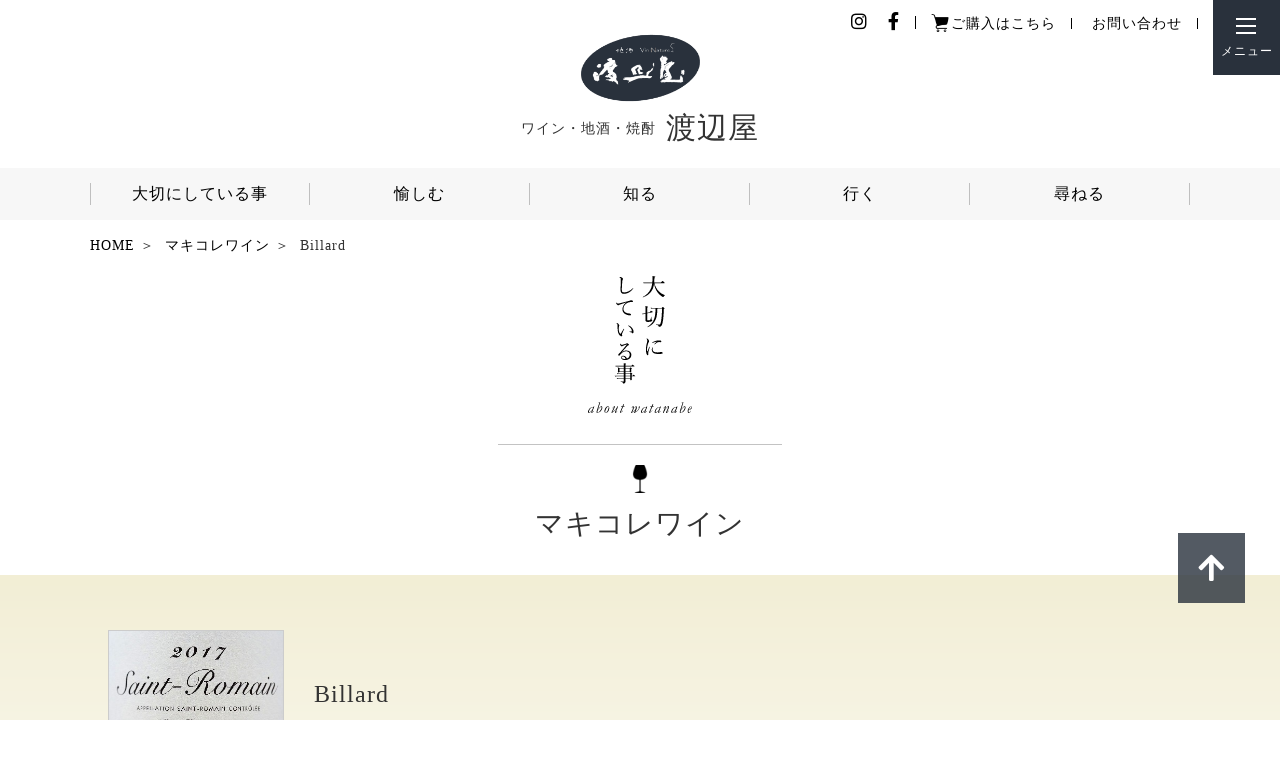

--- FILE ---
content_type: text/html; charset=UTF-8
request_url: https://watanabe8.com/post_about/billard/
body_size: 11306
content:
<!DOCTYPE HTML>
<html xmlns="http://www.w3.org/1999/xhtml" lang="ja" xml:lang="ja">
<head>
<meta http-equiv="X-UA-Compatible" content="IE=edge">
<meta charset="UTF-8">
<meta name="viewport" content="width=device-width,initial-scale=1,user-scalable=no" />
<meta name="description" content="岐阜県八百津町の入口である和知地区に位置する「渡辺屋」はフランスから運ばれたワインが静かに眠り、日本各地から届いた日本酒を氷温庫で貯蔵しております">
<meta name="keywords" content="有限会社渡辺屋,渡辺屋,岐阜,マキコレワイン,フランス,日本酒蔵,焼酎蔵,watanabeya,こだわりの地酒とvin tarure">
<meta name="format-detection" content="telephone=no">
<!-- title -->
<title>Billard | ワイン・地酒・焼酎　渡辺屋</title><link rel="stylesheet" href="https://watanabe8.com/wp-content/themes/watanabeya/css/font-awesome.min.css">
<link rel="stylesheet" type="text/css" href="https://watanabe8.com/wp-content/themes/watanabeya/css/common.css" media="all">

<!-- unique css -->
<link rel="stylesheet" type="text/css" href="https://watanabe8.com/wp-content/themes/watanabeya/css/slick.css" media="all">
<link rel="stylesheet" type="text/css" href="https://watanabe8.com/wp-content/themes/watanabeya/css/slick-theme.css" media="all">
<link rel="stylesheet" type="text/css" href="https://watanabe8.com/wp-content/themes/watanabeya/css/about.css" media="all">



<meta name='robots' content='max-image-preview:large' />
	<style>img:is([sizes="auto" i], [sizes^="auto," i]) { contain-intrinsic-size: 3000px 1500px }</style>
	<script type="text/javascript">
/* <![CDATA[ */
window._wpemojiSettings = {"baseUrl":"https:\/\/s.w.org\/images\/core\/emoji\/15.0.3\/72x72\/","ext":".png","svgUrl":"https:\/\/s.w.org\/images\/core\/emoji\/15.0.3\/svg\/","svgExt":".svg","source":{"concatemoji":"https:\/\/watanabe8.com\/wp-includes\/js\/wp-emoji-release.min.js?ver=6.7.4"}};
/*! This file is auto-generated */
!function(i,n){var o,s,e;function c(e){try{var t={supportTests:e,timestamp:(new Date).valueOf()};sessionStorage.setItem(o,JSON.stringify(t))}catch(e){}}function p(e,t,n){e.clearRect(0,0,e.canvas.width,e.canvas.height),e.fillText(t,0,0);var t=new Uint32Array(e.getImageData(0,0,e.canvas.width,e.canvas.height).data),r=(e.clearRect(0,0,e.canvas.width,e.canvas.height),e.fillText(n,0,0),new Uint32Array(e.getImageData(0,0,e.canvas.width,e.canvas.height).data));return t.every(function(e,t){return e===r[t]})}function u(e,t,n){switch(t){case"flag":return n(e,"\ud83c\udff3\ufe0f\u200d\u26a7\ufe0f","\ud83c\udff3\ufe0f\u200b\u26a7\ufe0f")?!1:!n(e,"\ud83c\uddfa\ud83c\uddf3","\ud83c\uddfa\u200b\ud83c\uddf3")&&!n(e,"\ud83c\udff4\udb40\udc67\udb40\udc62\udb40\udc65\udb40\udc6e\udb40\udc67\udb40\udc7f","\ud83c\udff4\u200b\udb40\udc67\u200b\udb40\udc62\u200b\udb40\udc65\u200b\udb40\udc6e\u200b\udb40\udc67\u200b\udb40\udc7f");case"emoji":return!n(e,"\ud83d\udc26\u200d\u2b1b","\ud83d\udc26\u200b\u2b1b")}return!1}function f(e,t,n){var r="undefined"!=typeof WorkerGlobalScope&&self instanceof WorkerGlobalScope?new OffscreenCanvas(300,150):i.createElement("canvas"),a=r.getContext("2d",{willReadFrequently:!0}),o=(a.textBaseline="top",a.font="600 32px Arial",{});return e.forEach(function(e){o[e]=t(a,e,n)}),o}function t(e){var t=i.createElement("script");t.src=e,t.defer=!0,i.head.appendChild(t)}"undefined"!=typeof Promise&&(o="wpEmojiSettingsSupports",s=["flag","emoji"],n.supports={everything:!0,everythingExceptFlag:!0},e=new Promise(function(e){i.addEventListener("DOMContentLoaded",e,{once:!0})}),new Promise(function(t){var n=function(){try{var e=JSON.parse(sessionStorage.getItem(o));if("object"==typeof e&&"number"==typeof e.timestamp&&(new Date).valueOf()<e.timestamp+604800&&"object"==typeof e.supportTests)return e.supportTests}catch(e){}return null}();if(!n){if("undefined"!=typeof Worker&&"undefined"!=typeof OffscreenCanvas&&"undefined"!=typeof URL&&URL.createObjectURL&&"undefined"!=typeof Blob)try{var e="postMessage("+f.toString()+"("+[JSON.stringify(s),u.toString(),p.toString()].join(",")+"));",r=new Blob([e],{type:"text/javascript"}),a=new Worker(URL.createObjectURL(r),{name:"wpTestEmojiSupports"});return void(a.onmessage=function(e){c(n=e.data),a.terminate(),t(n)})}catch(e){}c(n=f(s,u,p))}t(n)}).then(function(e){for(var t in e)n.supports[t]=e[t],n.supports.everything=n.supports.everything&&n.supports[t],"flag"!==t&&(n.supports.everythingExceptFlag=n.supports.everythingExceptFlag&&n.supports[t]);n.supports.everythingExceptFlag=n.supports.everythingExceptFlag&&!n.supports.flag,n.DOMReady=!1,n.readyCallback=function(){n.DOMReady=!0}}).then(function(){return e}).then(function(){var e;n.supports.everything||(n.readyCallback(),(e=n.source||{}).concatemoji?t(e.concatemoji):e.wpemoji&&e.twemoji&&(t(e.twemoji),t(e.wpemoji)))}))}((window,document),window._wpemojiSettings);
/* ]]> */
</script>
<link rel='stylesheet' id='sbr_styles-css' href='https://watanabe8.com/wp-content/plugins/reviews-feed/assets/css/sbr-styles.css?ver=2.1.0' type='text/css' media='all' />
<link rel='stylesheet' id='sbi_styles-css' href='https://watanabe8.com/wp-content/plugins/instagram-feed/css/sbi-styles.min.css?ver=6.10.0' type='text/css' media='all' />
<style id='wp-emoji-styles-inline-css' type='text/css'>

	img.wp-smiley, img.emoji {
		display: inline !important;
		border: none !important;
		box-shadow: none !important;
		height: 1em !important;
		width: 1em !important;
		margin: 0 0.07em !important;
		vertical-align: -0.1em !important;
		background: none !important;
		padding: 0 !important;
	}
</style>
<link rel='stylesheet' id='wp-block-library-css' href='https://watanabe8.com/wp-includes/css/dist/block-library/style.min.css?ver=6.7.4' type='text/css' media='all' />
<style id='snow-monkey-forms-control-checkboxes-style-inline-css' type='text/css'>
.smf-form .smf-checkboxes-control--horizontal .smf-checkboxes-control__control>.smf-label{display:inline-block;margin-right:var(--_margin-1)}.smf-form .smf-checkboxes-control--vertical .smf-checkboxes-control__control>.smf-label{display:block}.smf-form .smf-checkbox-control{align-items:flex-start;display:inline-flex;gap:var(--_s-2)}.smf-form .smf-checkbox-control__control{--_border-radius:var(--_global--border-radius);--_border-color:var(--_form-control-border-color);border:1px solid var(--_border-color);border-radius:var(--_border-radius);outline:0;--_transition-duration:var(--_global--transition-duration);--_transition-function-timing:var(--_global--transition-function-timing);--_transition-delay:var(--_global--transition-delay);transition:border var(--_transition-duration) var(--_transition-function-timing) var(--_transition-delay)}.smf-form .smf-checkbox-control__control:hover{--_border-color:var(--_form-control-border-color-hover)}.smf-form .smf-checkbox-control__control:active,.smf-form .smf-checkbox-control__control:focus,.smf-form .smf-checkbox-control__control:focus-within,.smf-form .smf-checkbox-control__control[aria-selected=true]{--_border-color:var(--_form-control-border-color-focus)}.smf-form .smf-checkbox-control__control>input,.smf-form .smf-checkbox-control__control>textarea{border:none;outline:none}.smf-form .smf-checkbox-control__control{appearance:none;background-color:var(--_color-white);border-radius:3px;box-shadow:inset 0 1px 1px rgba(0,0,0,.035);cursor:pointer;display:inline-block;flex:0 0 auto;height:16px;margin:calc(var(--_half-leading)*1em) 0 0;position:relative;width:16px}.smf-form .smf-checkbox-control__control:before{border-color:var(--_color-white);border-style:solid;border-width:0 2px 2px 0;height:8px;left:calc(50% - 3px);margin:0!important;top:calc(50% - 5px);transform:rotate(45deg);visibility:hidden;width:6px}.smf-form .smf-checkbox-control__control:checked{background-color:#3a87fd;border-color:#3a87fd}.smf-form .smf-checkbox-control__control:checked:before{content:"";display:block;position:absolute;visibility:visible}.smf-form .smf-checkbox-control__control:disabled{background-color:var(--_lightest-color-gray)}.smf-form .smf-checkbox-control__control:disabled:before{border-color:var(--_dark-color-gray)}.smf-form .smf-checkbox-control__control{flex:none;margin-top:calc(var(--_half-leading)*1em)}

</style>
<style id='snow-monkey-forms-control-file-style-inline-css' type='text/css'>
.smf-form .smf-file-control{align-items:center;display:flex;flex-wrap:wrap;gap:1em;justify-content:space-between;position:relative}.smf-form .smf-file-control__filename,.smf-form .smf-file-control__label{display:none}.smf-form .smf-file-control>label{align-items:center;display:flex;flex-wrap:wrap;gap:1em;outline:none;position:relative}.smf-form .smf-file-control>label:before{content:"";display:block;inset:-3px;position:absolute}.smf-form .smf-file-control>label:active:before,.smf-form .smf-file-control>label:focus-within:before,.smf-form .smf-file-control>label:focus:before{border:1px solid var(--_form-control-border-color-focus);border-radius:var(--_global--border-radius)}.smf-form .smf-file-control>label>*{flex:0 0 auto}.smf-form .smf-file-control__control{display:none}.smf-form .smf-file-control__label{background-color:var(--_lighter-color-gray);background-image:linear-gradient(180deg,#fff,var(--_lighter-color-gray));border-radius:var(--_global--border-radius);color:var(--_color-text);cursor:pointer;display:inline-block;padding:var(--_padding-2) var(--_padding-1);text-decoration:none;--_border-radius:var(--_global--border-radius);--_border-color:var(--_form-control-border-color);border:1px solid var(--_border-color);border-radius:var(--_border-radius);outline:0;--_transition-duration:var(--_global--transition-duration);--_transition-function-timing:var(--_global--transition-function-timing);--_transition-delay:var(--_global--transition-delay);transition:border var(--_transition-duration) var(--_transition-function-timing) var(--_transition-delay)}.smf-form .smf-file-control__label:hover{--_border-color:var(--_form-control-border-color-hover)}.smf-form .smf-file-control__label:active,.smf-form .smf-file-control__label:focus,.smf-form .smf-file-control__label:focus-within,.smf-form .smf-file-control__label[aria-selected=true]{--_border-color:var(--_form-control-border-color-focus)}.smf-form .smf-file-control__label>input,.smf-form .smf-file-control__label>textarea{border:none;outline:none}.smf-form .smf-file-control__filename--no-file{display:inline-block}.smf-form .smf-file-control__filename--has-file{display:none}.smf-form .smf-file-control__clear{cursor:pointer;display:none;text-decoration:underline}.smf-form .smf-file-control__value{margin-top:.25em}.smf-form .smf-file-control--set .smf-file-control__filename--no-file{display:none}.smf-form .smf-file-control--set .smf-file-control__clear,.smf-form .smf-file-control--set .smf-file-control__filename--has-file{display:inline-block}.smf-form .smf-file-control--uploaded label{display:none}.smf-form .smf-file-control--uploaded .smf-file-control__clear{display:inline-block}

</style>
<style id='snow-monkey-forms-item-style-inline-css' type='text/css'>
.smf-item label{cursor:pointer}.smf-item__description{color:var(--_dark-color-gray);margin-top:var(--_margin-2);--_font-size-level:-1;font-size:var(--_font-size);line-height:var(--_line-height)}

</style>
<style id='snow-monkey-forms-control-radio-buttons-style-inline-css' type='text/css'>
.smf-form .smf-radio-buttons-control--horizontal .smf-radio-buttons-control__control>.smf-label{display:inline-block;margin-right:var(--_margin-1)}.smf-form .smf-radio-buttons-control--vertical .smf-radio-buttons-control__control>.smf-label{display:block}.smf-form .smf-radio-button-control{align-items:flex-start;display:inline-flex;gap:var(--_s-2)}.smf-form .smf-radio-button-control__control{--_border-radius:var(--_global--border-radius);--_border-color:var(--_form-control-border-color);border:1px solid var(--_border-color);border-radius:var(--_border-radius);outline:0;--_transition-duration:var(--_global--transition-duration);--_transition-function-timing:var(--_global--transition-function-timing);--_transition-delay:var(--_global--transition-delay);transition:border var(--_transition-duration) var(--_transition-function-timing) var(--_transition-delay)}.smf-form .smf-radio-button-control__control:hover{--_border-color:var(--_form-control-border-color-hover)}.smf-form .smf-radio-button-control__control:active,.smf-form .smf-radio-button-control__control:focus,.smf-form .smf-radio-button-control__control:focus-within,.smf-form .smf-radio-button-control__control[aria-selected=true]{--_border-color:var(--_form-control-border-color-focus)}.smf-form .smf-radio-button-control__control>input,.smf-form .smf-radio-button-control__control>textarea{border:none;outline:none}.smf-form .smf-radio-button-control__control{appearance:none;background-color:var(--_color-white);border-radius:100%;box-shadow:inset 0 1px 1px rgba(0,0,0,.035);cursor:pointer;display:inline-block;flex:0 0 auto;height:16px;margin:calc(var(--_half-leading)*1em) 0 0;position:relative;width:16px}.smf-form .smf-radio-button-control__control:before{background-color:var(--_color-white);border-radius:100%;height:6px;left:calc(50% - 3px);margin:0!important;overflow:hidden;top:calc(50% - 3px);visibility:hidden;width:6px}.smf-form .smf-radio-button-control__control:checked{background-color:#3a87fd;border-color:#3a87fd}.smf-form .smf-radio-button-control__control:checked:before{content:"";display:block;position:absolute;visibility:visible}.smf-form .smf-radio-button-control__control:disabled{background-color:var(--_lightest-color-gray)}.smf-form .smf-radio-button-control__control:disabled:before{background-color:var(--_dark-color-gray)}.smf-form .smf-radio-button-control__control{flex:none;margin-top:calc(var(--_half-leading)*1em)}

</style>
<style id='snow-monkey-forms-control-select-style-inline-css' type='text/css'>
.smf-form .smf-select-control{display:inline-block;position:relative}.smf-form .smf-select-control__toggle{display:none}.smf-form .smf-select-control__control{appearance:none;background-color:#0000;cursor:pointer;display:inline-block;max-width:100%;padding:.75rem 1rem;padding-right:var(--_s1);position:relative;z-index:1;--_border-radius:var(--_global--border-radius);--_border-color:var(--_form-control-border-color);border:1px solid var(--_border-color);border-radius:var(--_border-radius);outline:0;--_transition-duration:var(--_global--transition-duration);--_transition-function-timing:var(--_global--transition-function-timing);--_transition-delay:var(--_global--transition-delay);transition:border var(--_transition-duration) var(--_transition-function-timing) var(--_transition-delay)}.smf-form .smf-select-control__control:hover{--_border-color:var(--_form-control-border-color-hover)}.smf-form .smf-select-control__control:active,.smf-form .smf-select-control__control:focus,.smf-form .smf-select-control__control:focus-within,.smf-form .smf-select-control__control[aria-selected=true]{--_border-color:var(--_form-control-border-color-focus)}.smf-form .smf-select-control__control>input,.smf-form .smf-select-control__control>textarea{border:none;outline:none}.smf-form .smf-select-control__control:focus+.smf-select-control__toggle:before{border-color:#3a87fd}.smf-form .smf-select-control__control:disabled+.smf-select-control__toggle{background-color:var(--_lightest-color-gray)}.smf-form .smf-select-control__toggle{background-color:var(--_color-white);bottom:0;display:block;left:0;position:absolute;right:0;top:0;z-index:0}.smf-form .smf-select-control__toggle:before{border-color:currentcolor;border-style:solid;border-width:0 1px 1px 0;content:"";display:block;height:6px;position:absolute;right:calc(var(--_s-1) - 6px);top:calc(50% - 4px);transform:rotate(45deg);width:6px}.smf-select-control__control{color:inherit}

</style>
<style id='snow-monkey-forms-control-text-style-inline-css' type='text/css'>
.smf-form .smf-text-control__control{background-color:var(--_color-white);box-shadow:inset 0 1px 1px rgba(0,0,0,.035);max-width:100%;padding:.75rem 1rem;--_border-radius:var(--_global--border-radius);--_border-color:var(--_form-control-border-color);border:1px solid var(--_border-color);border-radius:var(--_border-radius);outline:0;--_transition-duration:var(--_global--transition-duration);--_transition-function-timing:var(--_global--transition-function-timing);--_transition-delay:var(--_global--transition-delay);transition:border var(--_transition-duration) var(--_transition-function-timing) var(--_transition-delay)}.smf-form .smf-text-control__control:hover{--_border-color:var(--_form-control-border-color-hover)}.smf-form .smf-text-control__control:active,.smf-form .smf-text-control__control:focus,.smf-form .smf-text-control__control:focus-within,.smf-form .smf-text-control__control[aria-selected=true]{--_border-color:var(--_form-control-border-color-focus)}.smf-form .smf-text-control__control>input,.smf-form .smf-text-control__control>textarea{border:none;outline:none}.smf-form .smf-text-control__control:disabled{background-color:var(--_lightest-color-gray)}textarea.smf-form .smf-text-control__control{height:auto;width:100%}.smf-text-control{line-height:1}

</style>
<style id='snow-monkey-forms-control-textarea-style-inline-css' type='text/css'>
.smf-form .smf-textarea-control__control{background-color:var(--_color-white);box-shadow:inset 0 1px 1px rgba(0,0,0,.035);display:block;max-width:100%;padding:.75rem 1rem;width:100%;--_border-radius:var(--_global--border-radius);--_border-color:var(--_form-control-border-color);border:1px solid var(--_border-color);border-radius:var(--_border-radius);outline:0;--_transition-duration:var(--_global--transition-duration);--_transition-function-timing:var(--_global--transition-function-timing);--_transition-delay:var(--_global--transition-delay);transition:border var(--_transition-duration) var(--_transition-function-timing) var(--_transition-delay)}.smf-form .smf-textarea-control__control:hover{--_border-color:var(--_form-control-border-color-hover)}.smf-form .smf-textarea-control__control:active,.smf-form .smf-textarea-control__control:focus,.smf-form .smf-textarea-control__control:focus-within,.smf-form .smf-textarea-control__control[aria-selected=true]{--_border-color:var(--_form-control-border-color-focus)}.smf-form .smf-textarea-control__control>input,.smf-form .smf-textarea-control__control>textarea{border:none;outline:none}.smf-form .smf-textarea-control__control:disabled{background-color:var(--_lightest-color-gray)}textarea.smf-form .smf-textarea-control__control{height:auto;width:100%}

</style>
<link rel='stylesheet' id='sass-basis-core-css' href='https://watanabe8.com/wp-content/plugins/snow-monkey-forms/dist/css/fallback.css?ver=1738685140' type='text/css' media='all' />
<link rel='stylesheet' id='snow-monkey-forms-css' href='https://watanabe8.com/wp-content/plugins/snow-monkey-forms/dist/css/app.css?ver=1738685140' type='text/css' media='all' />
<style id='classic-theme-styles-inline-css' type='text/css'>
/*! This file is auto-generated */
.wp-block-button__link{color:#fff;background-color:#32373c;border-radius:9999px;box-shadow:none;text-decoration:none;padding:calc(.667em + 2px) calc(1.333em + 2px);font-size:1.125em}.wp-block-file__button{background:#32373c;color:#fff;text-decoration:none}
</style>
<style id='global-styles-inline-css' type='text/css'>
:root{--wp--preset--aspect-ratio--square: 1;--wp--preset--aspect-ratio--4-3: 4/3;--wp--preset--aspect-ratio--3-4: 3/4;--wp--preset--aspect-ratio--3-2: 3/2;--wp--preset--aspect-ratio--2-3: 2/3;--wp--preset--aspect-ratio--16-9: 16/9;--wp--preset--aspect-ratio--9-16: 9/16;--wp--preset--color--black: #000000;--wp--preset--color--cyan-bluish-gray: #abb8c3;--wp--preset--color--white: #ffffff;--wp--preset--color--pale-pink: #f78da7;--wp--preset--color--vivid-red: #cf2e2e;--wp--preset--color--luminous-vivid-orange: #ff6900;--wp--preset--color--luminous-vivid-amber: #fcb900;--wp--preset--color--light-green-cyan: #7bdcb5;--wp--preset--color--vivid-green-cyan: #00d084;--wp--preset--color--pale-cyan-blue: #8ed1fc;--wp--preset--color--vivid-cyan-blue: #0693e3;--wp--preset--color--vivid-purple: #9b51e0;--wp--preset--gradient--vivid-cyan-blue-to-vivid-purple: linear-gradient(135deg,rgba(6,147,227,1) 0%,rgb(155,81,224) 100%);--wp--preset--gradient--light-green-cyan-to-vivid-green-cyan: linear-gradient(135deg,rgb(122,220,180) 0%,rgb(0,208,130) 100%);--wp--preset--gradient--luminous-vivid-amber-to-luminous-vivid-orange: linear-gradient(135deg,rgba(252,185,0,1) 0%,rgba(255,105,0,1) 100%);--wp--preset--gradient--luminous-vivid-orange-to-vivid-red: linear-gradient(135deg,rgba(255,105,0,1) 0%,rgb(207,46,46) 100%);--wp--preset--gradient--very-light-gray-to-cyan-bluish-gray: linear-gradient(135deg,rgb(238,238,238) 0%,rgb(169,184,195) 100%);--wp--preset--gradient--cool-to-warm-spectrum: linear-gradient(135deg,rgb(74,234,220) 0%,rgb(151,120,209) 20%,rgb(207,42,186) 40%,rgb(238,44,130) 60%,rgb(251,105,98) 80%,rgb(254,248,76) 100%);--wp--preset--gradient--blush-light-purple: linear-gradient(135deg,rgb(255,206,236) 0%,rgb(152,150,240) 100%);--wp--preset--gradient--blush-bordeaux: linear-gradient(135deg,rgb(254,205,165) 0%,rgb(254,45,45) 50%,rgb(107,0,62) 100%);--wp--preset--gradient--luminous-dusk: linear-gradient(135deg,rgb(255,203,112) 0%,rgb(199,81,192) 50%,rgb(65,88,208) 100%);--wp--preset--gradient--pale-ocean: linear-gradient(135deg,rgb(255,245,203) 0%,rgb(182,227,212) 50%,rgb(51,167,181) 100%);--wp--preset--gradient--electric-grass: linear-gradient(135deg,rgb(202,248,128) 0%,rgb(113,206,126) 100%);--wp--preset--gradient--midnight: linear-gradient(135deg,rgb(2,3,129) 0%,rgb(40,116,252) 100%);--wp--preset--font-size--small: 13px;--wp--preset--font-size--medium: 20px;--wp--preset--font-size--large: 36px;--wp--preset--font-size--x-large: 42px;--wp--preset--spacing--20: 0.44rem;--wp--preset--spacing--30: 0.67rem;--wp--preset--spacing--40: 1rem;--wp--preset--spacing--50: 1.5rem;--wp--preset--spacing--60: 2.25rem;--wp--preset--spacing--70: 3.38rem;--wp--preset--spacing--80: 5.06rem;--wp--preset--shadow--natural: 6px 6px 9px rgba(0, 0, 0, 0.2);--wp--preset--shadow--deep: 12px 12px 50px rgba(0, 0, 0, 0.4);--wp--preset--shadow--sharp: 6px 6px 0px rgba(0, 0, 0, 0.2);--wp--preset--shadow--outlined: 6px 6px 0px -3px rgba(255, 255, 255, 1), 6px 6px rgba(0, 0, 0, 1);--wp--preset--shadow--crisp: 6px 6px 0px rgba(0, 0, 0, 1);}:where(.is-layout-flex){gap: 0.5em;}:where(.is-layout-grid){gap: 0.5em;}body .is-layout-flex{display: flex;}.is-layout-flex{flex-wrap: wrap;align-items: center;}.is-layout-flex > :is(*, div){margin: 0;}body .is-layout-grid{display: grid;}.is-layout-grid > :is(*, div){margin: 0;}:where(.wp-block-columns.is-layout-flex){gap: 2em;}:where(.wp-block-columns.is-layout-grid){gap: 2em;}:where(.wp-block-post-template.is-layout-flex){gap: 1.25em;}:where(.wp-block-post-template.is-layout-grid){gap: 1.25em;}.has-black-color{color: var(--wp--preset--color--black) !important;}.has-cyan-bluish-gray-color{color: var(--wp--preset--color--cyan-bluish-gray) !important;}.has-white-color{color: var(--wp--preset--color--white) !important;}.has-pale-pink-color{color: var(--wp--preset--color--pale-pink) !important;}.has-vivid-red-color{color: var(--wp--preset--color--vivid-red) !important;}.has-luminous-vivid-orange-color{color: var(--wp--preset--color--luminous-vivid-orange) !important;}.has-luminous-vivid-amber-color{color: var(--wp--preset--color--luminous-vivid-amber) !important;}.has-light-green-cyan-color{color: var(--wp--preset--color--light-green-cyan) !important;}.has-vivid-green-cyan-color{color: var(--wp--preset--color--vivid-green-cyan) !important;}.has-pale-cyan-blue-color{color: var(--wp--preset--color--pale-cyan-blue) !important;}.has-vivid-cyan-blue-color{color: var(--wp--preset--color--vivid-cyan-blue) !important;}.has-vivid-purple-color{color: var(--wp--preset--color--vivid-purple) !important;}.has-black-background-color{background-color: var(--wp--preset--color--black) !important;}.has-cyan-bluish-gray-background-color{background-color: var(--wp--preset--color--cyan-bluish-gray) !important;}.has-white-background-color{background-color: var(--wp--preset--color--white) !important;}.has-pale-pink-background-color{background-color: var(--wp--preset--color--pale-pink) !important;}.has-vivid-red-background-color{background-color: var(--wp--preset--color--vivid-red) !important;}.has-luminous-vivid-orange-background-color{background-color: var(--wp--preset--color--luminous-vivid-orange) !important;}.has-luminous-vivid-amber-background-color{background-color: var(--wp--preset--color--luminous-vivid-amber) !important;}.has-light-green-cyan-background-color{background-color: var(--wp--preset--color--light-green-cyan) !important;}.has-vivid-green-cyan-background-color{background-color: var(--wp--preset--color--vivid-green-cyan) !important;}.has-pale-cyan-blue-background-color{background-color: var(--wp--preset--color--pale-cyan-blue) !important;}.has-vivid-cyan-blue-background-color{background-color: var(--wp--preset--color--vivid-cyan-blue) !important;}.has-vivid-purple-background-color{background-color: var(--wp--preset--color--vivid-purple) !important;}.has-black-border-color{border-color: var(--wp--preset--color--black) !important;}.has-cyan-bluish-gray-border-color{border-color: var(--wp--preset--color--cyan-bluish-gray) !important;}.has-white-border-color{border-color: var(--wp--preset--color--white) !important;}.has-pale-pink-border-color{border-color: var(--wp--preset--color--pale-pink) !important;}.has-vivid-red-border-color{border-color: var(--wp--preset--color--vivid-red) !important;}.has-luminous-vivid-orange-border-color{border-color: var(--wp--preset--color--luminous-vivid-orange) !important;}.has-luminous-vivid-amber-border-color{border-color: var(--wp--preset--color--luminous-vivid-amber) !important;}.has-light-green-cyan-border-color{border-color: var(--wp--preset--color--light-green-cyan) !important;}.has-vivid-green-cyan-border-color{border-color: var(--wp--preset--color--vivid-green-cyan) !important;}.has-pale-cyan-blue-border-color{border-color: var(--wp--preset--color--pale-cyan-blue) !important;}.has-vivid-cyan-blue-border-color{border-color: var(--wp--preset--color--vivid-cyan-blue) !important;}.has-vivid-purple-border-color{border-color: var(--wp--preset--color--vivid-purple) !important;}.has-vivid-cyan-blue-to-vivid-purple-gradient-background{background: var(--wp--preset--gradient--vivid-cyan-blue-to-vivid-purple) !important;}.has-light-green-cyan-to-vivid-green-cyan-gradient-background{background: var(--wp--preset--gradient--light-green-cyan-to-vivid-green-cyan) !important;}.has-luminous-vivid-amber-to-luminous-vivid-orange-gradient-background{background: var(--wp--preset--gradient--luminous-vivid-amber-to-luminous-vivid-orange) !important;}.has-luminous-vivid-orange-to-vivid-red-gradient-background{background: var(--wp--preset--gradient--luminous-vivid-orange-to-vivid-red) !important;}.has-very-light-gray-to-cyan-bluish-gray-gradient-background{background: var(--wp--preset--gradient--very-light-gray-to-cyan-bluish-gray) !important;}.has-cool-to-warm-spectrum-gradient-background{background: var(--wp--preset--gradient--cool-to-warm-spectrum) !important;}.has-blush-light-purple-gradient-background{background: var(--wp--preset--gradient--blush-light-purple) !important;}.has-blush-bordeaux-gradient-background{background: var(--wp--preset--gradient--blush-bordeaux) !important;}.has-luminous-dusk-gradient-background{background: var(--wp--preset--gradient--luminous-dusk) !important;}.has-pale-ocean-gradient-background{background: var(--wp--preset--gradient--pale-ocean) !important;}.has-electric-grass-gradient-background{background: var(--wp--preset--gradient--electric-grass) !important;}.has-midnight-gradient-background{background: var(--wp--preset--gradient--midnight) !important;}.has-small-font-size{font-size: var(--wp--preset--font-size--small) !important;}.has-medium-font-size{font-size: var(--wp--preset--font-size--medium) !important;}.has-large-font-size{font-size: var(--wp--preset--font-size--large) !important;}.has-x-large-font-size{font-size: var(--wp--preset--font-size--x-large) !important;}
:where(.wp-block-post-template.is-layout-flex){gap: 1.25em;}:where(.wp-block-post-template.is-layout-grid){gap: 1.25em;}
:where(.wp-block-columns.is-layout-flex){gap: 2em;}:where(.wp-block-columns.is-layout-grid){gap: 2em;}
:root :where(.wp-block-pullquote){font-size: 1.5em;line-height: 1.6;}
</style>
<link rel='stylesheet' id='biz-cal-style-css' href='https://watanabe8.com/wp-content/plugins/biz-calendar/biz-cal.css?ver=2.2.0' type='text/css' media='all' />
<link rel='stylesheet' id='ctf_styles-css' href='https://watanabe8.com/wp-content/plugins/custom-twitter-feeds/css/ctf-styles.min.css?ver=2.3.1' type='text/css' media='all' />
<script type="text/javascript" src="https://watanabe8.com/wp-includes/js/jquery/jquery.min.js?ver=3.7.1" id="jquery-core-js"></script>
<script type="text/javascript" src="https://watanabe8.com/wp-includes/js/jquery/jquery-migrate.min.js?ver=3.4.1" id="jquery-migrate-js"></script>
<script type="text/javascript" id="biz-cal-script-js-extra">
/* <![CDATA[ */
var bizcalOptions = {"holiday_title":"\u5b9a\u4f11\u65e5","mon":"on","temp_holidays":"2020-01-01\r\n2020-01-02\r\n2020-01-03\r\n2020-01-19\r\n2020-02-16\r\n2020-03-22\r\n2020-04-19\r\n2020-05-17\r\n2020-07-19\r\n2020-08-16\r\n2020-10-18\r\n2021-01-01\r\n2021-01-02\r\n2021-01-03\r\n2021-01-17\r\n2021-01-19\r\n2021-02-21\r\n2021-03-21\r\n2021-04-18\r\n2021-05-16\r\n2021-07-18\r\n2021-08-24\r\n2021-10-17\r\n2022-01-01\r\n2022-01-02\r\n2022-01-04\r\n2022-01-16\r\n2022-02-20\r\n2022-03-22\r\n2022-04-17\r\n2022-05-15\r\n2022-08-21\r\n2022-10-16\r\n2022-11-20\r\n2023-01-01\r\n2023-01-03\r\n2023-01-04\r\n2023-01-05\r\n2023-01-15\r\n2023-02-19\r\n2023-02-28\r\n2023-05-21\r\n2023-10-22\r\n2024-01-02\r\n2024-01-03\r\n2024-01-04\r\n2024-01-05\r\n2024-01-21\r\n2024-02-18\r\n2024-07-21\r\n2024-08-18\r\n2024-10-20\r\n2025-01-01\r\n2025-01-02\r\n2025-01-03\r\n2025-01-04\r\n2025-01-05\r\n2025-01-19\r\n2025-02-16\r\n2025-02-28\r\n2025-8-17\r\n2025-9-21\r\n2025-10-19\r\n2025-11-16\r\n2026-1-1\r\n2026-1-2\r\n2026-1-3\r\n2026-1-4\r\n2026-1-18\r\n2026-2-15","temp_weekdays":"2019-12-30\r\n2020-12-28\r\n2021-12-27\r\n2024-12-30\r\n2025-12-29","eventday_title":"","eventday_url":"","eventdays":"","month_limit":"\u6307\u5b9a","nextmonthlimit":"12","prevmonthlimit":"12","plugindir":"https:\/\/watanabe8.com\/wp-content\/plugins\/biz-calendar\/","national_holiday":""};
/* ]]> */
</script>
<script type="text/javascript" src="https://watanabe8.com/wp-content/plugins/biz-calendar/calendar.js?ver=2.2.0" id="biz-cal-script-js"></script>
<link rel="https://api.w.org/" href="https://watanabe8.com/wp-json/" /><link rel="alternate" title="JSON" type="application/json" href="https://watanabe8.com/wp-json/wp/v2/post_about/1284" /><link rel="EditURI" type="application/rsd+xml" title="RSD" href="https://watanabe8.com/xmlrpc.php?rsd" />
<meta name="generator" content="WordPress 6.7.4" />
<link rel="canonical" href="https://watanabe8.com/post_about/billard/" />
<link rel='shortlink' href='https://watanabe8.com/?p=1284' />
<link rel="alternate" title="oEmbed (JSON)" type="application/json+oembed" href="https://watanabe8.com/wp-json/oembed/1.0/embed?url=https%3A%2F%2Fwatanabe8.com%2Fpost_about%2Fbillard%2F" />
<link rel="alternate" title="oEmbed (XML)" type="text/xml+oembed" href="https://watanabe8.com/wp-json/oembed/1.0/embed?url=https%3A%2F%2Fwatanabe8.com%2Fpost_about%2Fbillard%2F&#038;format=xml" />
<link rel="icon" href="https://watanabe8.com/wp-content/uploads/2022/02/cropped-ロゴ黒-JPEG-1-32x32.jpg" sizes="32x32" />
<link rel="icon" href="https://watanabe8.com/wp-content/uploads/2022/02/cropped-ロゴ黒-JPEG-1-192x192.jpg" sizes="192x192" />
<link rel="apple-touch-icon" href="https://watanabe8.com/wp-content/uploads/2022/02/cropped-ロゴ黒-JPEG-1-180x180.jpg" />
<meta name="msapplication-TileImage" content="https://watanabe8.com/wp-content/uploads/2022/02/cropped-ロゴ黒-JPEG-1-270x270.jpg" />
</head>
<body>

<header>
	<div class="head-menu">
		<ul>
			<li>
				<a href="https://www.instagram.com/cave_watanabe8"><i class="fab fa-instagram"></i></a>
			</li>
			<li>
				<a href="https://www.facebook.com/watanabe8"><i class="fab fa-facebook-f"></i></a>
			</li>
			<li>
				<a href="https://shop.watanabe8.com/" target="_blank"><img src="https://watanabe8.com/wp-content/themes/watanabeya/img/common/cart_icon.png" alt="">ご購入はこちら</a>
			</li>
			<li>
				<a href="https://watanabe8.com/contact">お問い合わせ</a>
			</li>
			<!--<li>
				<a href="https://watanabe8.com/guide">ご利用ガイド</a>
			</li>
            -->
		</ul>
		
		<!--カートボタン
		<div class="menu-btn-cart">
				<img src="/wp-content/themes/watanabeya/img/common/cart_icon.png" height="55">
		</div>
-->

		<div id="menu">
			<div class="menu-btn serif">
				<div>
					<span></span>
					<span></span>
					<span></span>
				</div>
				メニュー
			</div>
		</div>
		
		
		
	</div>

	<nav class="gnav">
		<div class="gnav_inner">
			<div class="btn-close">
					<div>
						<span></span>
						<span></span>
					</div>
					<span class="btn_txt">閉じる</span>
			</div>
		    <div class="logo">
		      <p class="serif">
		        ワイン・地酒・焼酎
		        <span>渡辺屋</span>
		      </p>
		    </div>
			<ul>
				<li><a href="https://watanabe8.com">トップ</a></li>
				<li><a href="https://watanabe8.com/about">大切にしている事</a></li>
				<li><a href="https://watanabe8.com/pleasant">愉しむ</a></li>
				<li><a href="https://watanabe8.com/access">行く</a></li>
				<li><a href="https://watanabe8.com/blog">知る</a></li>
				<li><a href="https://watanabe8.com/contact">尋ねる</a></li>
				<li><a href="https://shop.watanabe8.com/" target="_blank">渡辺屋オンラインストア</a></li>
				<li><a href="https://watanabe8.com/privacy">プライバシーポリシー</a></li>
			</ul>
			<ul class="sns sp">
				<li>
					<a href="https://www.instagram.com/cave_watanabe8"><i class="fab fa-instagram"></i></a>
				</li>
				<li>
					<a href="https://www.facebook.com/watanabe8"><i class="fab fa-facebook-f"></i></a>
				</li>
			</ul>
		</div>
	</nav>

	<div class="logo"><a href="https://watanabe8.com">
		<img src="https://watanabe8.com/wp-content/themes/watanabeya/img/common/logo.png" width="125" height="79" alt="">
		<p class="serif">
			ワイン・地酒・焼酎
			<span>渡辺屋</span>
		</p>
    </a></div>

	<nav class="header-menu bgCol">
		<ul class="wrap">
			<li><a href="https://watanabe8.com/about">大切にしている事</a></li>
			<li><a href="https://watanabe8.com/pleasant">愉しむ</a></li>
			<li><a href="https://watanabe8.com/blog">知る</a></li>
			<li><a href="https://watanabe8.com/access">行く</a></li>
			<li><a href="https://watanabe8.com/contact">尋ねる</a></li>
		</ul>
	</nav>
</header><main>
    <ul class="bread">
        <li><a href="https://watanabe8.com">HOME</a></li>
        <li><a href="https://watanabe8.com/about/wine">マキコレワイン</a></li>
        <li>Billard</li>
    </ul>
    <section class="main-header">
        <h1 class="contents-title">
            <img src="https://watanabe8.com/wp-content/themes/watanabeya/img/about/about_title_pc.png" width="104" height="137" alt="大切にしている事 about watanabe" class="switch">
        </h1>
    </section>
    <section class="about_detail sec_wine">
        <h2 class="sec_ttl min"><span>マキコレワイン</span></h2>
        <div class="post_detail">
            <div class="post wrap">
                <div class="post_head">
                    <div class="img"><img src="https://watanabe8.com/wp-content/uploads/2019/12/ビアー-002.jpg" alt="" class="object-fit-img"></div>
                    <div class="txt">
                        <h2 class="min">Billard</h2>
                        <p class="min"><!--地域：-->ブルゴーニュ </p>
                    </div>
                </div>
                <div class="post_cnts">

                                        <p><img fetchpriority="high" decoding="async" class="alignnone  wp-image-1286" src="https://watanabe8.com/wp-content/uploads/2021/05/DSC00861-1024x683.jpg" alt="" width="558" height="372" srcset="https://watanabe8.com/wp-content/uploads/2021/05/DSC00861-1024x683.jpg 1024w, https://watanabe8.com/wp-content/uploads/2021/05/DSC00861-300x200.jpg 300w, https://watanabe8.com/wp-content/uploads/2021/05/DSC00861-768x512.jpg 768w, https://watanabe8.com/wp-content/uploads/2021/05/DSC00861-1536x1024.jpg 1536w, https://watanabe8.com/wp-content/uploads/2021/05/DSC00861-2048x1365.jpg 2048w" sizes="(max-width: 558px) 100vw, 558px" /></p><p>&nbsp;</p><p>今の当主ジェロームで4代目になるのだが、正式にはお父さんのミッシェル・ビヤー氏から100％ヴィニュロンになったので2代目。今から30年ほど前まではワインだけでは生活が成り立たないので、今聞いたら驚くような生産者でさえ乳牛を飼っていたり、シリアルなどを育てて生活をしていた。</p><p>畑の運営は1998年～2000年以降、全てビオロジック（有機栽培）、天然酵母を守りテロワールの特徴を大切にするため人や馬で雑草を取る。</p><p>土を固めないよう最新式のキャタピラ式トラクターを導入し、ブルゴーニュでも話題になっている。</p><p>ビオの畑はウサギが来て芽を食べてしまうので困っているが、農薬をふんだんに使って、ウサギも口にしないような木から出来るブドウで自分のワインを造るよりは少々食べられる方が安心だとのんびりしているジェローム氏である。</p><p>&nbsp;</p><p>【Sparkling】<br />Crement de Bourgogne</p><p>【Blanc】<br />Bourgogne　Aligote<br />Bourgogne Hautes Cotes de Beaune Blanc<br />Saint-Romain La Combe Bazin<br />Saint-Romain Clos la Truffere<br />Saint-Aubin 1er Cru Vignes Moingeon</p><p>【Rouge】<br />Bourgogne Pinot-Noir<br />Bourgogne Hautes Cotes de Beaune Rouge<br />Saint-Romain La Perriere<br />Auxey Duresse<br />Pommard Les Tavannes<br />Beaune 1er Chouacheur</p>                                        
                </div>
            </div>
            <div class="btn">
                <a href="https://watanabe8.com/about/wine">
                <span class="min">
                    ドメーヌ一覧に戻る</span>
                </a>
            </div>
        </div>
    </section>

</main>
<footer id="footer">
	<div class="contact-area">
		<figure class="sp">
			<img src="https://watanabe8.com/wp-content/themes/watanabeya/img/common/footer_bg.png" alt="">
		</figure>
		<div class="contact-wrapper">
			<h2>
				<img src="https://watanabe8.com/wp-content/themes/watanabeya/img/common/contact_title.png" width="87" height="181" alt="尋ねる contact us" class="pc"><img src="https://watanabe8.com/wp-content/themes/watanabeya/img/sp/common/contact_title.png" alt="尋ねる contact us" class="sp">
			</h2>
			<p>
				ご希望のご予算・本数・種類・お好みをお聞かせください。土日祝を除いた3営業日以内にご返信いたします。<br>
				なお、11月12月は繁忙期に入り、実店舗が多忙のため、誠に恐れ入りますが、相談する欄を閉じさせていただきます。<br>
				この時期は《愉しむ》ページよりご注文お願い申し上げます。
			</p>
			<p class="more-button">
				<a href="https://watanabe8.com/contact"><span>more</span></a>
			</p>
		</div>
	</div>

	<div class="shop-info-area">
		<h2 class="contents-title">
			<img src="https://watanabe8.com/wp-content/themes/watanabeya/img/common/logo.png" width="171" height="109" alt="渡辺屋">
		</h2>
		<h3 class="lead-text serif">
			真心込めて造られた<br class="sp">お酒を大切にお届けしたい
		</h3>
		<p>
			〒505-0305 <br class="sp">岐阜県加茂郡八百津町和知1613-1<br>
			TEL：<span class="tel-link">0574-43-0561</span>　FAX：0574-43-1157<br>
			<span class="small">営業時間　9：00〜19：00（日曜日のみ17:00まで）<br>
				定休日　毎週 月曜日 / 第３日曜日</span><br>
        </p>
        <p>
        20歳未満の飲酒は法律で禁止されています。渡辺屋は20歳未満の方に酒類を販売いたしません。
		</p>
	</div>

	<!--送料などここから
    <div class="information-area">
		<ul>
			<li>
				<p class="title">
					お支払方法について
				</p>
				<p class="text">
					代金引換・銀行振込・郵便振替がご利用頂けます。
				</p>
			</li>
			<li>
				<p class="title">
					送料
				</p>
				<p class="text">
					地域によって。
				</p>
			</li>
			<li>
				<p class="title">
					返品について
				</p>
				<p class="text">
					お客様都合による返品・交換は、送料・手数料ともにお客様ご負担でお願いします。
				</p>
			</li>
		</ul>
	</div>
    送料などここまで-->

	<div class="footer-menu">
		<ul>
			<li>
				<a href="https://watanabe8.com/privacy">
					個人情報保護ポリシー
				</a>
			</li>
			
            <li>
				<a href="https://watanabe8.com/guide">
					ご利用ガイド
				</a>
			</li>
            
			<li>
				<a href="https://watanabe8.com//access">
					店舗情報・アクセス
				</a>
			</li>
		</ul>
	</div>
  <div class="footer_fixed">
      <div class="copy">
      <small>
        (c)  (有)渡辺屋 all rights reserved.
      </small>
      </div>
      <div class="f_btm sp">
        <ul>
          <li><a href="https://www.instagram.com/cave_watanabe8" target="_blank"><img src="https://watanabe8.com/wp-content/themes/watanabeya/img/common/icn_insta_wh.png" alt="instagram"><p>instagram</p></a></li>
          <li><a href="https://www.facebook.com/watanabe8" target="_blank"><img src="https://watanabe8.com/wp-content/themes/watanabeya/img/common/icn_fb_wh.png" alt="Facebook"><p>Facebook</p></a></li>
          <li><a href="https://shop.watanabe8.com/" target="_blank"><img src="https://watanabe8.com/wp-content/themes/watanabeya/img/common/icn_shop.png" alt="ショップ"><p>オンラインストア</p></a></li>
          <li><a href="https://watanabe8.com/contact"><img src="https://watanabe8.com/wp-content/themes/watanabeya/img/common/icn_contact.png" alt="お問合せ"><p>お問合せ</p></a></li>
        </ul>
      </div>
  </div>
	<p class="page-top">
		<a href="#"><i class="fas fa-arrow-up"></i></a>
	</p>
</footer>


<script src="https://ajax.googleapis.com/ajax/libs/jquery/1.10.2/jquery.min.js"></script>

<script src="https://watanabe8.com/wp-content/themes/watanabeya/js/main.js"></script>


<!-- unique js -->
<script src="https://watanabe8.com/wp-content/themes/watanabeya/js/slick.min.js"></script>
<script type="text/javascript" src="https://watanabe8.com/wp-content/themes/watanabeya/js/jquery.matchHeight.js"></script>
<script src="https://watanabe8.com/wp-content/themes/watanabeya/js/about.js"></script>
<script src="https://watanabe8.com/wp-content/themes/watanabeya/js/ofi.min.js"></script>
<script>
  objectFitImages('img.object-fit-img');
</script>


<!-- Instagram Feed JS -->
<script type="text/javascript">
var sbiajaxurl = "https://watanabe8.com/wp-admin/admin-ajax.php";
</script>
<script type="text/javascript" id="snow-monkey-forms-js-before">
/* <![CDATA[ */
var snowmonkeyforms = {"view_json_url":"https:\/\/watanabe8.com\/wp-json\/snow-monkey-form\/v1\/view?ver=1768496697","nonce":"381883d544"}
/* ]]> */
</script>
<script type="text/javascript" src="https://watanabe8.com/wp-content/plugins/snow-monkey-forms/dist/js/app.js?ver=1738685140" id="snow-monkey-forms-js"></script>
</body>
</html>

<!-- Global site tag (gtag.js) - Google Analytics -->
<script async src="https://www.googletagmanager.com/gtag/js?id=UA-155887079-1"></script>
<script>
  window.dataLayer = window.dataLayer || [];
  function gtag(){dataLayer.push(arguments);}
  gtag('js', new Date());

  gtag('config', 'UA-155887079-1');
</script>

--- FILE ---
content_type: text/css
request_url: https://watanabe8.com/wp-content/themes/watanabeya/css/common.css
body_size: 4263
content:
@charset "UTF-8";

/* ----------------------------------------------------------------------------------------------------
*  基本情報
* --------------------------------------------------------------------------------------------------*/

html,body{	height:100%;}
html{
	font-size:62.5%;
    overflow-y: scroll;
}
body {
	min-width: 1100px;
}

figure {
	margin: 0;
}


body, h1, h2, h3, h4, h5, h6, p, address,
ul, ol, li, dl, dt, dd,
table, th, td, img, form {
	margin: 0;
	padding: 0;
	border: none;
	font-size: 1.4rem;
	line-height: 1.5em;
	list-style-type: none;
	font-style: normal;
	font-weight: normal;
	font-family:"メイリオ",Meiryo,"Hiragino Kaku Gothic Pro","ヒラギノ角ゴ Pro W3","ＭＳ Ｐゴシック",Arial,Verdana,sans-serif;
	text-align: left;
	color:#333333;
	letter-spacing: 1px;
}

.serif {
	font-family: "游明朝体", YuMincho, "游明朝", "Yu Mincho", "ヒラギノ明朝 ProN W3", "Hiragino Mincho ProN W3", HiraMinProN-W3, "ヒラギノ明朝 ProN", "Hiragino Mincho ProN", "ヒラギノ明朝 Pro", "Hiragino Mincho Pro", "HGS明朝E", "ＭＳ Ｐ明朝", "MS PMincho", Georgia, Times, "Times New Roman", sans-serif, "Apple Color Emoji", "Segoe UI Emoji", "Segoe UI Symbol", "Noto Color Emoji";
}
a {
	color: #000;
	font-size: 1.4rem;
	text-decoration: none;
}
a:hover {
	text-decoration: underline;
}

a img {
 transition: opacity 0.3s ease-out;
}
a:hover img {
 opacity: 0.7;
}
.pc{ display: block !important;}
.sp {
	display: none !important;
}
.page-top {
	position: fixed;
	background-color: rgba( 41, 49, 60, 0.8);
	bottom: 117px;
	left: 50%;
	margin-left: 42%;
}
.page-top a {
	display: block;
	padding: 20px;
	color: #fff;
	font-size: 30px;
}

.more-button a {
	display: inline-block;
	background-color: #968C8C;
	width: 330px;
	padding: .5em 0;
	color: #fff;
	font-family: "游明朝体", YuMincho, "游明朝", "Yu Mincho", "ヒラギノ明朝 ProN W3", "Hiragino Mincho ProN W3", HiraMinProN-W3, "ヒラギノ明朝 ProN", "Hiragino Mincho ProN", "ヒラギノ明朝 Pro", "Hiragino Mincho Pro", "HGS明朝E", "ＭＳ Ｐ明朝", "MS PMincho", Georgia, Times, "Times New Roman", sans-serif, "Apple Color Emoji", "Segoe UI Emoji", "Segoe UI Symbol", "Noto Color Emoji";
	text-align: center;
	border-radius: 5px;
}
.more-button a:hover {
	text-decoration: none;
	opacity: .8;
}
.more-button a span:before {
	content: '→';
	margin-right: .75em;
	font-family:"メイリオ",Meiryo,"Hiragino Kaku Gothic Pro","ヒラギノ角ゴ Pro W3","ＭＳ Ｐゴシック",Arial,Verdana,sans-serif;
	vertical-align: middle;
}
.more-button.icn_shop a span{ position: relative;}
.more-button.icn_shop a span:before{
    position: relative;
    top: -2px;
    display: inline-block;
    vertical-align: middle;
    content: '';
    background: url(../img/common/icn_shop.png) no-repeat center center;
    background-size: 100% auto;
    width: 24px;
    height: 24px;
}



/* ------------------------------
    clearfix
------------------------------ */

.cf:after{
	content: ".";
	display: block;
	height: 0;
	font-size:0;
	clear: both;
	visibility:hidden;
}

.cf {display: inline-block;}

/* Hides from IE Mac */
* html .cf {height: 1%;}
.cf {display:block;}
/* End Hack */

/* ----------------------------------------------------------------------------------------------------
*  header
* --------------------------------------------------------------------------------------------------*/
header {
	position: fixed;
	background-color: #fff;
	width: 100%;
	z-index: 999;
}
.logo {
	color: #000;
	font-size: 1.2rem;
	text-align: center;
	padding: 28px 0 20px;
}
.logo a{
    display: inline-block;
	text-decoration: none;
}
.logo a:hover{
	text-decoration: none;
}
.logo p {
	display: -webkit-flex;
	display: flex;
	-webkit-align-items: center;
	align-items: center;
	-webkit-justify-content: center;
	justify-content: center;
}
.logo p span {
	font-size: 3rem;
	line-height: 30px;
	margin-left: 1rem;
}

.head-menu {
	position: absolute;
	right: 0;
}
.head-menu ul {
	display: inline-block;
	margin-top: 13px;
}
.head-menu ul li {
	display: inline-block;
	padding: 0 1.5rem;
	line-height: 1rem;
	border-right: 1px solid #000;
}
.head-menu ul li:first-of-type {
	border-right: none;
	padding-right: 0;
}
.head-menu ul li:nth-of-type(3){
	padding-left: 3rem;
}
.head-menu ul li img{
	height: 18px;
    position: absolute;
    top: 1.4rem;
    left: 9.5rem;
}
.head-menu ul li:nth-of-type(1) i ,
.head-menu ul li:nth-of-type(2) i {
	font-size: 1.8rem;
	line-height: 1rem;
}
.head-menu ul li a {
	color: #000;
	font-family: "游明朝体", YuMincho, "游明朝", "Yu Mincho", "ヒラギノ明朝 ProN W3", "Hiragino Mincho ProN W3", HiraMinProN-W3, "ヒラギノ明朝 ProN", "Hiragino Mincho ProN", "ヒラギノ明朝 Pro", "Hiragino Mincho Pro", "HGS明朝E", "ＭＳ Ｐ明朝", "MS PMincho", Georgia, Times, "Times New Roman", sans-serif, "Apple Color Emoji", "Segoe UI Emoji", "Segoe UI Symbol", "Noto Color Emoji";
}

.head-menu .menu-list {
	list-style: none;
}
.head-menu .menu-list li {
	margin-bottom: 30px;
}
.head-menu .menu-list li p {
	margin-bottom: 15px;
}

.head-menu #menu {
	display: inline-block;
	vertical-align: top;
	margin-left: 1rem;
  overflow: hidden;
}
.head-menu .menu-btn-cart,
.head-menu .menu-btn-cart span {
	display: inline-block;
	transition: all .4s;
	box-sizing: border-box;
}
.head-menu .menu-btn-cart {
	position: relative;
	padding: 1.75rem 0.75rem 1.25rem;
	cursor: pointer;
	text-decoration: none;
}
.head-menu .menu-btn-cart div {
	position: relative;
	width: 20px;
	height: 16px;
	margin-bottom: .75rem;
}

.head-menu .menu-btn,
.head-menu .menu-btn span {
	display: inline-block;
	transition: all .4s;
	box-sizing: border-box;
}
.head-menu .menu-btn {
	position: relative;
	background-color: #29313c;
	padding: 1.75rem 0.75rem 1.25rem;
	cursor: pointer;
	color: #fff;
	text-align: center;
	font-size: 1.2rem;
	text-decoration: none;
}
.head-menu .menu-btn div {
	position: relative;
	width: 20px;
	height: 16px;
	margin-bottom: .75rem;
}
.head-menu .menu-btn span {
	position: absolute;
	left: 75%;
	width: 100%;
	height: 2px;
	background-color: #fff;
}
.menu-btn span:nth-of-type(1) {
	top: 0;
}
.menu-btn span:nth-of-type(2) {
	top: 7px;
}
.menu-btn span:nth-of-type(3) {
	bottom: 0;
}

.gnav {
	position: fixed;
	top: 0;
	right: -767px;
	z-index: 940;
    display: -webkit-flex;
    display: -moz-flex;
    display: -ms-flex;
    display: -o-flex;
    display: flex;
    align-items: center;
	width: 546px;
	height: 100vh;
	overflow: auto;
	text-align: center;
	background: rgba(41, 49, 60, 0.82);
	color: #FFF;
	opacity: 0;
	-moz-transition: all 0.4s ease-in-out;
	-o-transition: all 0.4s ease-in-out;
	-webkit-transition: all 0.4s ease-in-out;
	transition: all 0.4s ease-in-out;
}
.gnav.on {
	right: 0;
	opacity: 1;
}
.gnav .gnav_inner{
    width: 100%;
}
.gnav .btn-close {
  display: inline-block;
  position: fixed;
  top: 0;
  right: 0;
  width: 50px;
  height: 50px;
  padding: 1.4rem 0.75rem 0;
  font-size: 1.2rem;
  color: #FFF;
  background-color: #29313C;
  cursor: pointer;
}
.gnav .btn-close div{
    position: relative;
    top: 9px;
    width: 20px;
    height: 16px;
}
.gnav .btn-close span::before,
.gnav .btn-close span::after {
  display: block;
  content: "";
  position: absolute;
  top: 50%;
  left: 50%;
  width: 50px;
  height: 1px;
  margin: -8% 0 0 -42%;
  background: #fff;
}
.gnav .btn-close span::before {
  transform: rotate(-45deg);
}
.gnav .btn-close span::after {
  transform: rotate(45deg);
}
.gnav .btn-close div span{
      position: absolute;
      left: 75%;
      width: 100%;
      height: 2px;
      background-color: #fff;
}
.gnav .btn-close div span:nth-of-type(1) {
	transform: rotate(-45deg);
}
.gnav .btn-close div span:nth-of-type(2){
	transform: rotate(45deg);
}
.gnav .btn-close span:before,.gnav .btn-close span:after{ display: none;
}
.gnav .btn-close span.btn_txt{
    position: relative;
    top: 7px;
}
.gnav .nav-logo {
	margin-bottom: 50px;
}
.gnav .nav-logo img {
	width: 59px;
	height: auto;
}
.gnav .logo{
	display: inline-block;
	font-size: 1.2rem;
}
.gnav .logo p{
	display: block;
	text-align: center;
	color: #FFF;
}
.gnav .logo p span{
    display: block;
    margin-left: 0;
    padding-top: 10px;
    font-size: 3rem;
    letter-spacing: 4px;
}
.gnav ul{
	margin-top: 80px;
	padding: 0 10%;
}
.gnav ul li {
	margin-bottom: 3.4rem;
	text-align: center;
}
.gnav ul li a {
	display: block;
	font-size: 2.0rem;
	color: #fff;
	font-family: "游明朝体", YuMincho, "游明朝", "Yu Mincho", "ヒラギノ明朝 ProN W3", "Hiragino Mincho ProN W3", HiraMinProN-W3, "ヒラギノ明朝 ProN", "Hiragino Mincho ProN", "ヒラギノ明朝 Pro", "Hiragino Mincho Pro", "HGS明朝E", "ＭＳ Ｐ明朝", "MS PMincho", Georgia, Times, "Times New Roman", sans-serif, "Apple Color Emoji", "Segoe UI Emoji", "Segoe UI Symbol", "Noto Color Emoji";
	text-decoration: none;
}
.gnav ul li a:hover {
	opacity: .7;
}
.gnav .js-fade-item01,
.gnav .js-fade-item02 li,
.gnav .js-fade-item03 {
	opacity: 0;
}

.header-menu {
	margin-top: 5px;
	padding-bottom: 20px;
}
.header-menu.bgCol{
  padding: 15px 0;
  background: #F7F7F7;
}


.header-menu ul {
	text-align: center;
  display: flex;
  justify-content: space-between;
}
.header-menu ul li {
	display: block;
	border-right: 1px solid #bfbfbf;
  width: 20%;
  text-align: center;
}
.header-menu ul li:first-of-type {
	border-left: 1px solid #bfbfbf;
}
.header-menu ul li a {
	padding: 0;
	font-size: 1.6rem;
	text-decoration: none;
	font-family: "游明朝体", YuMincho, "游明朝", "Yu Mincho", "ヒラギノ明朝 ProN W3", "Hiragino Mincho ProN W3", HiraMinProN-W3, "ヒラギノ明朝 ProN", "Hiragino Mincho ProN", "ヒラギノ明朝 Pro", "Hiragino Mincho Pro", "HGS明朝E", "ＭＳ Ｐ明朝", "MS PMincho", Georgia, Times, "Times New Roman", sans-serif, "Apple Color Emoji", "Segoe UI Emoji", "Segoe UI Symbol", "Noto Color Emoji";
}
.header-menu ul li a:hover {
	opacity: .7;
}

@media screen and (max-height: 650px) {
  .gnav_inner{ 
    position: absolute;
    top: 0;
    min-height: 650px;
  }
}
@media screen and (max-width: 768px) {
    .header-menu{ display: none;}

  .gnav{
    display: block;
    width: 100%;
    height: 100vh;
    overflow-y: auto;
    background: #29313C;
  }

  .gnav .btn-close {
	position: absolute;
	background-color: #000;
  }
  .gnav ul li.sp{ display: block !important;}
  header .gnav .logo{
    margin: 45px auto 0 auto;
    padding: 20px 0;
    height: auto;
  }
  header .gnav .logo p{ color: #FFF; text-align: center;}
  .gnav ul{
      margin-top: 7%;
  }
  .gnav ul li{
  	margin-bottom: 2rem;
  }
  .gnav ul li a{ font-size: 1.6rem;}
  .gnav ul.sns{
     display: flex !important;
    justify-content: center;
    margin-bottom: 5%;
  }
  .gnav ul.sns li+li{ margin-left: 20px;}
  .gnav ul.sns li a{ font-size: 2rem;}
  
}

/* ----------------------------------------------------------------------------------------------------
*  footer
* --------------------------------------------------------------------------------------------------*/
#footer {
	padding-top: 150px;
}
#footer .contact-area {
	background: url(../img/common/footer_bg.png) center center no-repeat;
	background-size: cover;
	padding: 50px 0;
}
#footer .contact-area .contact-wrapper {
	background-color: rgba( 255, 255, 255, .6 );
	width: 890px;
	margin: 0 auto;
	padding: 30px 30px 1px;
	box-sizing: border-box;
}
#footer .contact-area h2,
#footer .contact-area p {
	text-align: center;
}
#footer .contact-area h2 {
	margin-bottom: 25px;
}

#footer .contact-area h2 img{
  margin: 0 auto;
  width: auto;
  height: auto;
  max-width: 69px;
}
#footer .contact-area p {
	margin-bottom: 30px;
}
#footer .contact-area p.more-button a {
	background-color: #29313c;
}

#footer .shop-info-area {
	padding: 45px 0;
}
#footer .shop-info-area .contents-title,
#footer .shop-info-area p {
	text-align: center;
}
#footer .shop-info-area .contents-title {
	margin-bottom: 15px;
}
#footer .shop-info-area .lead-text {
	margin-bottom: 5px;
	font-size: 2.8rem;
	text-align: center;
}

#footer .information-area {
	background-color: #dadde0;
	padding: 30px 0;
}
#footer .information-area ul {
	display: flex;
	justify-content: space-around;
	width: 1100px;
	margin: 0 auto;
}
#footer .information-area ul li {
	width: 327px;
}
#footer .information-area ul li .title:after {
	content: '＞';
}

#footer .footer-menu {
	background-color: #29313c;
	padding: 30px 0 15px 0;
	color: #fff;
	text-align: center;
}
#footer .footer-menu ul  {
	display: inline-block;
	color: #fff;
	text-align: center;
}
#footer .footer-menu ul li {
	display: inline-block;
	padding: 0 1rem;
	border-left: 1px solid #fff;
}
#footer .footer-menu ul li:last-of-type {
	border-right: 1px solid #fff;
}
#footer .footer-menu ul li a {
	color: #fff;
}
#footer .copy {
	display: block;
	font-size: 1.4rem;
  color: #FFF;
  background: #29313C;
  text-align: center;
  padding-bottom: 30px;
}

/* ----------------------------------------------------------------------------------------------------
*  main
* --------------------------------------------------------------------------------------------------*/
main {
	display: block;
	padding-top: 235px;
}

.btn-arrow{
    width: 100%;
    max-width: 320px;
}

.btn-arrow a{
    display: block;
    font-size: 1.6rem;
    text-align: center;
    color: #FFF;
    background: #968C8C;
    border-radius: 3px;
    padding: 9px 6px 9px 6px;
    box-sizing: border-box;
    transition: 0.4s;
}
.ie .btn-arrow a{ padding: 11px 6px 8px 6px;}

.btn-arrow span{
    position: relative;
    padding-left: 28px;
    box-sizing: border-box;
}
.btn-arrow span:before,
.btn-arrow span:after{
    position: absolute;
    left: 0;
    top: 50%;
    display: block;
    content: '';
}
.btn-arrow span:before{
    margin-top: 0;
    width: 12px;
    height: 2px;
    background: #FFF;
}
.ie .btn-arrow span:before{ margin-top: -2px;}
.btn-arrow span:after{
    left: 3px;
    margin-top: -3px;
    width: 6px;
    height: 6px;
    border-top: 2px solid #FFF;
    border-right: 2px solid #FFF;
    -webkit-transform: rotate(45deg);
    transform: rotate(45deg);
}
.ie .btn-arrow span:after{ margin-top: -5px;}

.btn-arrow a:hover{
    text-decoration: none;
    opacity: 0.7;
}


@media screen and (max-width: 768px) {
    .btn-arrow {
        float: none;
        width: 94%;
        max-width: inherit;
        margin: 8.6% auto 0 auto;
    }

    .btn-arrow  a{
        font-size: 1.5rem;
        padding: 6px;
    }

}


/* ----------------------------------------------------------------------------------------------------
*  bread
* --------------------------------------------------------------------------------------------------*/
.bread {
	width: 1100px;
	margin: 0 auto 20px;
}
.bread li {
	display: inline-block;
	font-family: "游明朝体", YuMincho, "游明朝", "Yu Mincho", "ヒラギノ明朝 ProN W3", "Hiragino Mincho ProN W3", HiraMinProN-W3, "ヒラギノ明朝 ProN", "Hiragino Mincho ProN", "ヒラギノ明朝 Pro", "Hiragino Mincho Pro", "HGS明朝E", "ＭＳ Ｐ明朝", "MS PMincho", Georgia, Times, "Times New Roman", sans-serif , "Apple Color Emoji", "Segoe UI Emoji", "Segoe UI Symbol", "Noto Color Emoji";
}
.bread li:after {
	content: "＞";
	margin: 0 .5rem;
}
.bread li:last-of-type:after {
	content: none;
}

@media screen and (max-width: 768px) {
    .bread { display: none;}

}
/* ----------------------------------------------------------------------------------------------------
*  SP
* --------------------------------------------------------------------------------------------------*/
@media screen and (max-width: 768px) {
	body {
		min-width: 0;
		width: 100%;
	}
	img {
		max-width: 100%;
		height: auto;
	}
	.pc {
		display: none !important;
	}
	.sp {
		display: inline-block !important;
	}
	.page-top {
		left: auto;
		right: 0;
		margin-left: 0;
    z-index: 800;
	}
	.page-top a{
	  padding: 10px 14px;
	}

	.more-button a {
		width: 100%;
    padding: 6px;
    font-size: 1.5rem;
    box-sizing: border-box;
	}

	/* -------------------------------------------------------------------------------------------------
	*  header
	* -----------------------------------------------------------------------------------------------*/
	header .logo {
    display: flex;
    justify-content: flex-start;
    align-items: center;
    height: 63px;
		text-align: left;
		padding: 0 4%;
	}
	header .logo img {
		vertical-align: middle;
		width: 78px;
	}
	header .logo p {
		display: inline-block;
		vertical-align: middle;
		margin-left: 1rem;
		font-size: .6rem;
	}
  .andrond header .logo p{ font-size: 10px;}
	header .logo p span {
		display: block;
		margin-left: 0;
		padding-top: 10px;
		font-size: 3rem;
		letter-spacing: 4px;
	}
	header .head-menu {
		right: 0;
		top: 0;
	}
  .head-menu .menu-btn{
    padding: 1.4rem 0.75rem 0.5rem;
  }
  
	header .head-menu ul {
		display: none;
	}
	/* -------------------------------------------------------------------------------------------------
	*  footer
	* -----------------------------------------------------------------------------------------------*/
	#footer {
		padding-top: 6rem;
	}
	#footer .contact-area {
		background: none;
		padding: 0;
	}
	#footer .contact-area > figure {
		margin-bottom: 2rem;
	}
	#footer .contact-area p {
		text-align: left;
	}
	#footer .contact-area .contact-wrapper {
		width: 90%;
		background: none;
		margin: 0 auto;
		padding: 0;
	}
	#footer .shop-info-area {
		width: 90%;
		margin: 0 auto 4rem;
		padding: 0;
	}
	#footer .shop-info-area .contents-title img {
		width: 35%;
	}

  #footer .shop-info-area p{ margin-top: 6%; line-height: 1.5;}
  #footer .shop-info-area span.small{ font-size: 1.2rem;}
  #footer .shop-info-area .tel-link{ font-size: 2rem;}

	#footer .shop-info-area .lead-text {
		margin-bottom: 0;
		font-size: 1.75rem;
	}
	#footer .information-area ul {
		display: block;
		width: 90%;
		margin: 0 auto;
	}
	#footer .information-area ul li {
		margin-bottom: 2rem;
        width: auto;
	}
	#footer .information-area ul li:last-of-type {
		margin-bottom: 0;
	}
	#footer .footer-menu ul li {
		line-height: 1em;
	}
	#footer .footer-menu ul li a {
		font-size: 1rem;
	}

  #footer .copy{
    padding: 2% 0;
  }
  .footer_fixed{
    display: block;
    width: 100%;
    margin: 0 auto;
    position: fixed;
    bottom: 0;
    left: 0;
    right: 0;
    z-index: 800;
  }
  .footer_fixed .f_btm{
    background: #000000;
    display: block !important;
    padding: 2% 0;
    box-sizing: border-box;
  }
  .footer_fixed .f_btm ul{
    width: 100%;
    display: flex;
    justify-content: space-between;
    align-items: center;
  }
  .footer_fixed .f_btm li{
    width: 25%;
    text-align: center;
  }
  .footer_fixed .f_btm li img{
    width: 32%;
    max-width: 40px;
  }
  .footer_fixed .f_btm li p{
    font-size: 1rem;
    color: #FFF;
    text-align: center;
  }


	/* -------------------------------------------------------------------------------------------------
	*  main
	* -----------------------------------------------------------------------------------------------*/
	main {
		padding-top: 100px;
	}
}


/* -------------------------------------------------------------------------------------------------
	*  biz_calendar
	* -----------------------------------------------------------------------------------------------*/
.box.callen #biz_calendar table.bizcal .holiday,
.box.callen #biz_calendar p span.boxholiday{
	background-color: #FC9E9E;
}
.box.callen #biz_calendar table.bizcal .eventday,
.box.callen #biz_calendar p span.boxeventday{
	background-color: #70D374;
}

.box.callen #biz_calendar{
    max-width: 403px;
}
.box.callen #biz_calendar p,
.box.callen #biz_calendar p a{
    font-size: 1.1rem;
}
.box.callen #biz_calendar table.bizcal{
	margin-top: 0;
}
.box.callen #biz_calendar table.bizcal th,
.box.callen #biz_calendar table.bizcal td{
	color: #333;
}


--- FILE ---
content_type: text/css
request_url: https://watanabe8.com/wp-content/themes/watanabeya/css/about.css
body_size: 3030
content:
@charset "utf-8";
.min{ font-family: "游明朝体", YuMincho, "游明朝", "Yu Mincho", "ヒラギノ明朝 ProN W3", "Hiragino Mincho ProN W3", HiraMinProN-W3, "ヒラギノ明朝 ProN", "Hiragino Mincho ProN", "ヒラギノ明朝 Pro", "Hiragino Mincho Pro", "HGS明朝E", "ＭＳ Ｐ明朝", "MS PMincho", Georgia, Times, "Times New Roman", sans-serif, "Apple Color Emoji", "Segoe UI Emoji", "Segoe UI Symbol", "Noto Color Emoji" !important;}

.wrap{
	width: 1100px;
	margin: 0 auto;
}
.page_ttl{
    text-align: center;
    background: #EFF2E1;
}
.page_ttl img{
    display: block;
    width: 100%;
    max-width: 1100px;
    height: auto;
    margin: 0 auto;
}

.main-header {
	margin-bottom: 25px;
}
.main-header .contents-title{
	text-align: center;
}
.main-header .contents-title {
	margin-bottom: 25px;
}
.main-header .lead-text p {
	margin-top: 2em;
    font-size: 1.4rem;
    text-align: center;
}

#wine,
#sake,
#shochu{
  padding-top: 235px;
  margin-top: -235px;
}

@media screen and (max-width: 768px) {

    .wrap{
        width: 92%;
        margin: 0 auto;
    }

    .main-header {
        margin-bottom: 10%;
    }
    .main-header .contents-title{
        text-align: center;
    }
    .main-header .contents-title {
        margin-bottom: 0;
        padding: 6% 0 5% 0;
        background: #EFF2E1;
        box-sizing: border-box;
    }
    .main-header .contents-title img{
        display: block;
        width: 100%;
        max-width: 192px;
        height: auto;
        margin: 0 auto;
    }
    .main-header .lead-text{
        padding: 0;
        box-sizing: border-box;
    }
    .main-header .lead-text p {
        margin-top: 2em;
        font-size: 1.3rem;
    }

  #wine,
  #sake,
  #shochu{
    padding-top: 64px;
    margin-top: -64px;
  }

}


/* ----------------------------------------------------------------------------------------------------
*  common
* --------------------------------------------------------------------------------------------------*/
.sec_ttl{
    position: relative;
    text-align: center;
    font-size: 2.8rem;
    margin-bottom: 30px;
    font-weight: 500;
    box-sizing: border-box;
}
.sec_ttl:before{
    display: block;
    margin: 0 auto 15px auto;
    content: '';
    width: 284px;
    height: 1px;
    background: #C3C3C3;
}
.sec_ttl span{ position: relative;}
.sec_ttl span:before{
    display: block;
    content: '';
    margin: 20px auto 10px auto;
    background-size: 100% auto !important;
}
.sec_wine .sec_ttl span:before{
    background: url(../img/about/icn_wine.png) no-repeat center center;
    width: 28px;
    height: 28px;
}
.sec_sake .sec_ttl span:before{
    background: url(../img/about/icn_sake.png) no-repeat center center;
    width: 26px;
    height: 28px;
}
.sec_shochu .sec_ttl span:before{
    background: url(../img/about/icn_shochu.png) no-repeat center center;
    width: 34px;
    height: 34px;
}

.slider{ margin-bottom: 45px;}
.slider img{
    width: 100%;
}

.flex{
    display: flex;
    justify-content: space-between;
}

.flex .box{
    width: 44%;
}
.flex .box p{
    font-size: 1.8rem;
}

.flex .box02{
    width: 52%;
}
.flex .box02 p{
    font-size: 1.4rem;
}
.flex .box02 .btn{
    margin-top: 55px;
    float: right;
    width: 100%;
    max-width: 320px;
}

.flex .box02 .btn a{
    display: block;
    font-size: 1.6rem;
    text-align: center;
    color: #FFF;
    background: #968C8C;
    border-radius: 3px;
    padding: 6px;
    box-sizing: border-box;
    transition: 0.4s;
}

.flex .box02 .btn span{
    position: relative;
    padding-left: 28px;
    box-sizing: border-box;
}
.flex .box02 .btn span:before,
.flex .box02 .btn span:after{
    position: absolute;
    left: 0;
    top: 50%;
    display: block;
    content: '';
}
.flex .box02 .btn span:before{
    margin-top: -1px;
    width: 12px;
    height: 2px;
    background: #FFF;
}
.flex .box02 .btn span:after{
    left: 3px;
    margin-top: -4px;
    width: 6px;
    height: 6px;
    border-top: 2px solid #FFF;
    border-right: 2px solid #FFF;
    -webkit-transform: rotate(45deg);
    transform: rotate(45deg);
}
.flex .box02 .btn a:hover{
    text-decoration: none;
    opacity: 0.7;
}


@media screen and (max-width: 768px) {
    .sec_ttl{
        font-size: 2.0rem;
        margin-bottom: 4.8%;
    }
    .sec_ttl:before{
        width: 260px;
    }

    .slider{ margin-bottom: 7%;}

    .flex{
        display: block;
    }

    .flex .box{
        width: 100%;
    }
    .flex .box p{
        font-size: 1.6rem;
    }

    .flex .box02{
        width: 100%;
    }
    .flex .box02 p{
        display: none;
        font-size: 1.3rem;
    }
    .flex .box02 .btn{
        float: none;
        width: 94%;
        max-width: inherit;
        margin: 8.6% auto 0 auto;
    }

    .flex .box02 .btn a{
        font-size: 1.5rem;
    }

}

/* ----------------------------------------------------------------------------------------------------
*  section
* --------------------------------------------------------------------------------------------------*/
.sec01{ margin-bottom: 145px;}
.sec02{ margin-bottom: 115px;}

@media screen and (max-width: 768px) {
    .sec01{ margin-bottom: 16%;}
    .sec02{ margin-bottom: 16%;}

}


/* ----------------------------------------------------------------------------------------------------
*  about_list
* --------------------------------------------------------------------------------------------------*/
.about_list figure{
    margin: 0 0 30px 0;
}
.about_list p{ font-size: 1.4rem;}

.about_list dl{
    margin: 20px 0 0 0;
}
.about_list dl:last-of-type{ margin-bottom: 20px;}
.about_list dt{
    font-size: 1.7rem;
    font-weight: 500;
    color: #A33838;
    margin-bottom: 3px;
}
.about_list dd{
    font-size: 1.4rem;
    padding-left: 2.8rem;
    box-sizing: border-box;
}

.about_list .btn_wrap{
    margin-top: 50px;
    display: flex;
    justify-content: flex-end;
    align-items: center;
}
.about_list .btn,
.about_detail .btn{
    width: 100%;
    max-width: 320px;
}
.about_list .btn+.btn{ margin-left: 45px;}
.about_list .btn a,
.about_detail .btn a{
    display: block;
    font-size: 1.6rem;
    text-align: center;
    color: #FFF;
    background: #968C8C;
    border-radius: 3px;
    padding: 8px 6px;
    box-sizing: border-box;
    transition: 0.4s;
}
.ie .about_list .btn a,
.ie .about_detail .btn a{
    padding: 11px 6px 7px 6px
}
.about_list .btn span,
.about_detail .btn span{
    position: relative;
    padding-left: 28px;
    box-sizing: border-box;
}
.about_list .btn span:before,
.about_list .btn span:after,
.about_detail .btn span:before,
.about_detail .btn span:after{
    position: absolute;
    left: 0;
    top: 50%;
    display: block;
    content: '';
}
.about_list .btn span:before,
.about_detail .btn span:before{
    width: 12px;
    height: 2px;
    background: #FFF;
}

.ie .about_list .btn span:before,
.ie .about_detail .btn span:before{ margin-top: -2px;}

.about_list .btn span:after,
.about_detail .btn span:after{
    left: 3px;
    margin-top: -3px;
    width: 6px;
    height: 6px;
    border-top: 2px solid #FFF;
    border-right: 2px solid #FFF;
    -webkit-transform: rotate(45deg);
    transform: rotate(45deg);
}

.ie .about_list .btn span:after{ margin-top: -4.6px;}
.ie .about_detail .btn span:after{ margin-top: -5.3px;}

.about_list .btn a:hover,
.about_detail .btn a:hover{
    text-decoration: none;
    opacity: 0.7;
}

.about_post{ margin-top: 65px;}
.about_post .list_head{
    background: url(../img/about/ttl_bg.png) no-repeat center center;
    background-size: cover;
    padding: 55px 0;
    box-sizing: border-box;
}
.about_post .list_head h2{
    position: relative;
    text-align: center;
    font-size: 2.4rem;
    font-weight: 500;
}
.about_post .list_head h2:before{
    position: relative;
    display: block;
    margin: 0 auto 5px auto;
    content: '';
    background: url(../img/about/ttl_deco_pc.png) no-repeat center center;
    background-size: 100% auto;
    width: 205px;
    height: 23px;
}

.about_post .post_list{
    display: flex;
    justify-content: flex-start;
    flex-wrap: wrap;
}
.about_post .post_list .post{
    position: relative;
    width: 20%;
    background: -moz-linear-gradient(bottom, #f2eed5 , #FFF 30%);
    background: -webkit-linear-gradient(bottom, #f2eed5 , #FFF 30%);
    background: linear-gradient(to top, #f2eed5 , #FFF 30%);
    padding: 54px 50px;
    border: 1px solid #B2B2B2;
    border-top: none;
    border-left: none;
    box-sizing: border-box;
}
.about_post .post_list .post:nth-of-type(5n){ border-right: none;}

.about_post .post_list .post a:hover{ text-decoration: none;}

.about_post .post_list .post .postIn{
    width: 100%;
}

.about_post .post_list .post figure{
    margin:0 auto 45px auto;
    max-width: 175px;
    overflow: hidden;
    border: 1px solid #CCCCCC;
    box-sizing: border-box;
}
.about_post .post_list .post figure img{
    display: block;
    width: 100%;
    height: 175px;
}
img.object-fit-img{
    object-fit:cover;
    object-position:center center;
    font-family: 'object-fit: cover; object-position: center center;'
}

.about_post .post_list .post .ttl{
    font-size: 2.4rem;
    font-weight: 500;
    text-align: center;
    word-break: break-all;
}
.about_post .post_list .post .txt{
    font-size: 1.3rem;
    font-weight: 500;
    text-align: center;
    box-sizing: border-box;
}

@media screen and (max-width: 768px) {
    .about_list.wrap { width: 100%;}
  
    .about_list figure{
        margin: 0 0 3% 0;
    }
    .about_list p{
        font-size: 1.3rem;
        padding: 0 4%;
        box-sizing: border-box;
    }

    .about_list dl{
        margin: 4% 0 0 0;
        padding: 0 4%;
        box-sizing: border-box;
    }
    .about_list dl:last-of-type{ margin-bottom: 4%;}
    .about_list dt{
        font-size: 1.6rem;
    }
    .about_list dd{
        font-size: 1.3rem;
        padding-left: 2.8rem;
    }

    .about_list .btn_wrap{
        margin-top: 16%;
        padding: 0 4%;
        box-sizing: border-box;
        display: block;
    }
    .about_list .btn,
    .about_detail .btn{
        width: 100%;
        max-width: inherit;
        margin: 0 auto;
    }
    .about_list .btn+.btn{ margin-left: auto; margin-top: 4%;}
    .about_list .btn a,
    .about_detail .btn a{
        font-size: 1.5rem;
    }


    .about_post{ margin-top: 65px;}
    .about_post .list_head{
        padding: 8.6% 0;
    }
    .about_post .list_head h2{
        font-size: 2.0rem;
    }
    .about_post .post_list{
        display: flex;
        justify-content: flex-start;
        flex-wrap: wrap;
    }
    .about_post .post_list .post{
        width: 50%;
        padding: 9% 4% 6% 4%;
        background: -moz-linear-gradient(bottom, #f2eed5 , #FFF 10%);
        background: -webkit-linear-gradient(bottom, #f2eed5 , #FFF 10%);
        background: linear-gradient(to top, #f2eed5 , #FFF 10%);
    }

.about_post .post_list .post:nth-of-type(5n){ border-right: 1px solid #B2B2B2;}
.about_post .post_list .post:nth-of-type(2n){ border-right: none;}

    .about_post .post_list .post figure{
        margin:0 auto 6% auto;
        width: 74%;
    }
    .about_post .post_list .post figure img{
        display: block;
        width: 100%;
        height: 118px;
    }

    .about_post .post_list .post .ttl{
        font-size: 1.6rem;
        margin-bottom: 8%;
    }
    .about_post .post_list .post .txt{
        font-size: 1.2rem;
    }

}


/* ----------------------------------------------------------------------------------------------------
*  about_detail
* --------------------------------------------------------------------------------------------------*/
.about_detail .post_detail{
    background: -moz-linear-gradient(top, #f2eed5 , #FFF 30%);
    background: -webkit-linear-gradient(top, #f2eed5 , #FFF 30%);
    background: linear-gradient(to bottom, #f2eed5 , #FFF 30%);
    padding: 55px 0 0 0;
    box-sizing: border-box;
}
.about_detail .post_detail .post_head{
    display: flex;
    justify-content: flex-start;
    align-items: center;
    padding: 0 18px;
    margin-bottom: 60px;
    box-sizing: border-box;
}

.about_detail .post_detail .post_head .img{
    width: 17%;
    max-width: 176px;
    border: 1px solid #CCCCCC;
    box-sizing: border-box;
    overflow: hidden;
}
.about_detail .post_detail .post_head .img img{
    display: block;
    width: 100%;
    height: 176px;
}

.about_detail .post_detail .post_head .txt{
    width: 83%;
    padding-left: 30px;
    box-sizing: border-box;
}
.about_detail .post_detail .post_head .txt h2{
    font-size: 2.4rem;
    font-weight: 500;
    margin-bottom: 15px;
    padding-bottom: 15px;
    border-bottom: 1px solid #CCCCCC;
    box-sizing: border-box;
}
.about_detail .post_detail .post_head .txt p{
    font-size: 1.3rem;
    font-weight: 500;
}

.about_detail .post_detail .post_cnts:after{
    content: "";
    display: block;
    clear: both;
}
.about_detail .post_detail .post_cnts p,
.about_detail .post_detail .post_cnts ul li{
    font-size: 1.4rem;
}
.about_detail .post_detail .post_cnts p+p,
.about_detail .post_detail .post_cnts li+li{
    margin-top: 20px;
}

.about_detail .post_detail .post_cnts img{
	max-width:100%;
	height:auto;
    margin-bottom: 30px !important;
}

.about_detail .post_detail .post_cnts .aligncenter{
    display:block;
    margin:0 auto;
}

.about_detail .post_detail .post_cnts .alignright{
	float:right;
    margin-left: 10px;
}

.about_detail .post_detail .post_cnts .alignleft{
	float:left;
    margin-right: 10px;
}

.about_detail .post_detail .post_cnts ul{ margin-top: 50px;}

.about_detail .post_detail .btn{
    margin: 75px auto 0 auto;
}


@media screen and (max-width: 768px) {
    .about_detail .post_detail{
    background: -moz-linear-gradient(top, #f2eed5 , #FFF 10%);
    background: -webkit-linear-gradient(top, #f2eed5 , #FFF 10%);
    background: linear-gradient(to bottom, #f2eed5 , #FFF 10%);
        padding: 8.6% 0 0 0;
    }
    .about_detail .post_detail .post_head{
        display: block;
        padding: 0;
        margin-bottom: 6%;
    }

    .about_detail .post_detail .post_head .img{
        width: 100%;
        max-width: 176px;
        margin: 0 auto;
    }

    .about_detail .post_detail .post_head .txt{
        width: 100%;
        padding-left: 0;
        margin-top: 6%;
        box-sizing: border-box;
    }
    .about_detail .post_detail .post_head .txt h2{
        font-size: 2.0rem;
        padding-bottom: 0;
        border-bottom: none;
        text-align: center;
    }
    .about_detail .post_detail .post_head .txt p{
        font-size: 1.2rem;
        text-align: center;
    }

    .about_detail .post_detail .post_cnts p,
    .about_detail .post_detail .post_cnts li{
        font-size: 1.3rem;
    }
    .about_detail .post_detail .post_cnts p+p,
    .about_detail .post_detail .post_cnts li + li{
        margin-top: 4%;
    }
    .about_detail .post_detail .post_cnts img{
        width: 100%;
        margin-bottom: 5% !important;
    }
    .about_detail .post_detail .post_cnts .alignright{
        float:none;
        margin: 0;
    }
    .about_detail .post_detail .post_cnts .alignleft{
        float:none;
        margin: 0;
    }

    .about_detail .post_detail .post_cnts ul{ margin-top: 8.6%;}

    .about_detail .post_detail .btn{
        margin: 10% auto 0 auto;
      padding: 0 4%;
      box-sizing: border-box;
    }

}














--- FILE ---
content_type: application/javascript
request_url: https://watanabe8.com/wp-content/themes/watanabeya/js/main.js
body_size: 2252
content:

/*
* menu-trigger
*/
$(".menu-trigger").click(function(event) {
	event.preventDefault();
	$(this).toggleClass('active');
	return false;
});

// drop menu
$('.menu-btn').click(function () {
	$('.gnav').addClass('on');
	$('.gnav').fadeIn(500, function () {
		var len1 = $('.gnav .js-fade-item01').length;
		var len2 = $('.gnav .js-fade-item02 li').length;
		$('.gnav .js-fade-item01').delay(0).animate({
			opacity: 1
		}, 1000);
		$('.gnav .js-fade-item02 li').each(function (i) {
			$(this).delay(200 * i + 200 * len1).animate({
				opacity: 1
			}, 1000);
		});
		$('.gnav .js-fade-item03').delay(200 * (len1 + len2)).animate({
			opacity: 1
		}, 1000);
	});
	return false;
});
$('.btn-close').click(function () {
	$('.gnav').removeClass('on');
	$('.gnav .js-fade-item01').delay(0).stop(true, false).animate({
		'opacity': 0
	}, 1);
	$('.gnav .js-fade-item02 li').delay(0).stop(true, false).animate({
		'opacity': 0
	}, 1);
	$('.gnav .js-fade-item03').delay(0).stop(true, false).animate({
		'opacity': 0
	}, 1);
	return false;
});
if (window.matchMedia("(min-width:767px)").matches) {
	$('.menu-btn').mouseover(function () {
		$('.gnav').addClass('on');
		$('.gnav').fadeIn(500, function () {
			var len1 = $('.gnav .js-fade-item01').length;
			var len2 = $('.gnav .js-fade-item02 li').length;
			$('.gnav .js-fade-item01').delay(0).animate({
				opacity: 1
			}, 1000);
			$('.gnav .js-fade-item02 li').each(function (i) {
				$(this).delay(200 * i + 200 * len1).animate({
					opacity: 1
				}, 1000);
			});
			$('.gnav .js-fade-item03').delay(200 * (len1 + len2)).animate({
				opacity: 1
			}, 1000);
		});
		return false;
	});
	$('.gnav').mouseleave(function () {
		$('.gnav').removeClass('on');
		$('.gnav .js-fade-item01').delay(0).stop(true, false).animate({
			'opacity': 0
		}, 1);
		$('.gnav .js-fade-item02 li').delay(0).stop(true, false).animate({
			'opacity': 0
		}, 1);
		$('.gnav .js-fade-item03').delay(0).stop(true, false).animate({
			'opacity': 0
		}, 1);
		return false;
	});
}

/*
* scroll
*/
$(function(){
   // #で始まるアンカーをクリックした場合に処理
   $('a[href^=#]').click(function() {
      // スクロールの速度
      var speed = 300; // ミリ秒
      // アンカーの値取得
      var href= $(this).attr("href");
      // 移動先を取得
      var target = $(href == "#" || href == "" ? 'html' : href);
      // 移動先を数値で取得
      var position = target.offset().top;
      // スムーススクロール
      $('body,html').animate({scrollTop:position}, speed, 'swing');
      return false;
   });
});

/*==================================================
    SP時 MV フッター
==================================================*/
function BrowserW() {
    return $(window).width();
}
function sp_maxW() {
	return BrowserW() <= 767;
}

if(sp_maxW()) { //spのみ
    $(function(){
      var headerH =  $("header").height();
      $("main").css({
          "padding-top":headerH
      });
    });

    $(function(){
      var footerFixedH =  $(".footer_fixed").height();
      $("footer").css({
          "padding-bottom":footerFixedH
      });
    });

    $(function(){
      var footerBtmH =  $(".f_btm").outerHeight();
      $(".page-top").css({
          "bottom":footerBtmH
      });
    });
    $(function(){
      var footerBtmH =  $(".f_btm").outerHeight();
      $(".android .page-top").css({
          "bottom":footerBtmH+5+"px"
      });
    });
}

/*==================================================
    スマホだけえ電話番号リンク
==================================================*/
var ua = navigator.userAgent;
if(ua.indexOf('iPhone') > 0 || ua.indexOf('Android') > 0){
    $('.tel-link').each(function(){
            //.tel内のHTMLを取得
                    var str = $(this).html();
            //子要素がimgだった場合、alt属性を取得して電話番号リンクを追加
                    if ($(this).children().is('img')) {
                        $(this).html($('<a>').attr('href', 'tel:' + $(this).children().attr('alt').replace(/-/g, '')).append(str + '</a>'));
                    } else {
            //それ以外はテキストを取得して電話番号リンクを追加
                        $(this).html($('<a>').attr('href', 'tel:' + $(this).text().replace(/-/g, '')).append(str + '</a>'));
                    }
    });
}

/*==================================================
    responsive image
==================================================*/
$(function(){
  var $setElem = $('.switch'),
  pcName = '_pc',
  spName = '_sp',
  replaceWidth = 768;

    $setElem.each(function(){
        var $this = $(this);
        function imgSize(){
            if(window.innerWidth > replaceWidth) {
                $this.attr('src',$this.attr('src').replace(spName,pcName)).css({visibility:'visible'});
            } else {
                $this.attr('src',$this.attr('src').replace(pcName,spName)).css({visibility:'visible'});
            }
        }
        $(window).resize(function(){imgSize();});
        imgSize();
    });
});

/*==================================================
    プルダウン変更時に遷移
==================================================*/
$(function () {
  // プルダウン変更時に遷移
  $('select[name=select_link]').change(function() {
    if ($(this).val() != '') {
      window.location.href = $(this).val();
    }
  });
});

/*
* css swicher
*/
function css_browser_selector(u){
	var ua=u.toLowerCase(),
	is=function(t){return ua.indexOf(t)>-1},
	e='edge',g='gecko',w='webkit',s='safari',o='opera',m='mobile',
	h=document.documentElement,
	b=[
		( !(/opera|webtv/i.test(ua)) && /msie\s(\d)/.test(ua))? ('ie ie'+RegExp.$1) :
			!(/opera|webtv/i.test(ua)) && is('trident') && /rv:(\d+)/.test(ua)? ('ie ie'+RegExp.$1) :
			is('edge/')? e:
			is('firefox/2')?g+' ff2':
			is('firefox/3.5')? g+' ff3 ff3_5' :
			is('firefox/3.6')?g+' ff3 ff3_6':is('firefox/3')? g+' ff3' :
			is('gecko/')?g:
			is('opera')? o+(/version\/(\d+)/.test(ua)? ' '+o+RegExp.$1 :
			(/opera(\s|\/)(\d+)/.test(ua)?' '+o+RegExp.$2:'')) :
			is('konqueror')? 'konqueror' :
			is('blackberry')?m+' blackberry' :
			is('android')?m+' android' :
			is('chrome')?w+' chrome' :
			is('iron')?w+' iron' :
			is('applewebkit/')? w+' '+s+(/version\/(\d+)/.test(ua)? ' '+s+RegExp.$1 : '') :
			is('mozilla/')? g:
			'',
			is('j2me')?m+' j2me':
			is('iphone')?m+' iphone':
			is('ipod')?m+' ipod':
			is('ipad')?m+' ipad':
			is('mac')?'mac':
			is('darwin')?'mac':
			is('webtv')?'webtv':
			is('win')? 'win'+(is('windows nt 6.0')?' vista':''):
			is('freebsd')?'freebsd':
			(is('x11')||is('linux'))?'linux':
			'',
			'js'];
	c = b.join(' ');
	h.className += ' '+c;
	return c;
};
css_browser_selector(navigator.userAgent);



--- FILE ---
content_type: application/javascript
request_url: https://watanabe8.com/wp-content/themes/watanabeya/js/about.js
body_size: 305
content:
$(function() {
  $('#about_slide').slick({
    infinite: true, //スライドのループ有効化
    slidesToShow: 4, //表示するスライドの数
    slidesToScroll: 1, //スクロールで切り替わるスライドの数
    autoplay:true, //自動で画像を切り替える
    autoplaySpeed:3000, //自動で画像が切り替えられるまでの時間 1000 = 1秒
    arrows:false,
     
    //レスポンシブでの動作を指定
    responsive: [{
      breakpoint: 767,  //ブレイクポイントを指定
      settings: {
        slidesToShow: 2, //表示するスライドの数
      }
    }]
  });

  $('#about_slide02').slick({
    infinite: true, //スライドのループ有効化
    slidesToShow: 4, //表示するスライドの数
    slidesToScroll: 1, //スクロールで切り替わるスライドの数
    autoplay:true, //自動で画像を切り替える
    autoplaySpeed:3000, //自動で画像が切り替えられるまでの時間 1000 = 1秒
    arrows:false,
     
    //レスポンシブでの動作を指定
    responsive: [{
      breakpoint: 767,  //ブレイクポイントを指定
      settings: {
        slidesToShow: 2, //表示するスライドの数
      }
    }]
  });

  $('#about_slide03').slick({
    infinite: true, //スライドのループ有効化
    slidesToShow: 4, //表示するスライドの数
    slidesToScroll: 1, //スクロールで切り替わるスライドの数
    autoplay:true, //自動で画像を切り替える
    autoplaySpeed:3000, //自動で画像が切り替えられるまでの時間 1000 = 1秒
    arrows:false,
     
    //レスポンシブでの動作を指定
    responsive: [{
      breakpoint: 767,  //ブレイクポイントを指定
      settings: {
        slidesToShow: 2, //表示するスライドの数
      }
    }]
  });

});